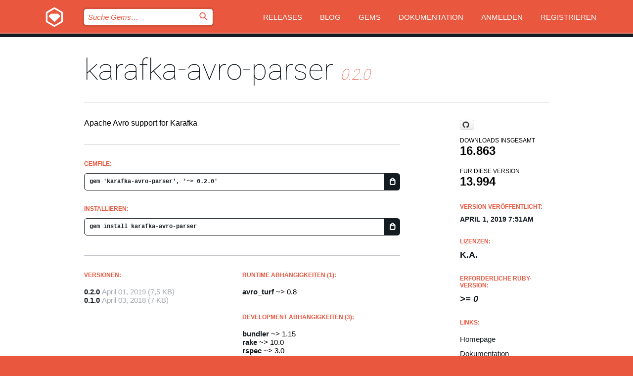

--- FILE ---
content_type: text/html; charset=utf-8
request_url: https://bundler.rubygems.org/gems/karafka-avro-parser?locale=de
body_size: 5290
content:
<!DOCTYPE html>
<html lang="de">
  <head>
    <title>karafka-avro-parser | RubyGems.org | Ihre Community des Gem-Hostingservices</title>
    <meta charset="UTF-8">
    <meta content="width=device-width, initial-scale=1, maximum-scale=1, user-scalable=0" name="viewport">
    <meta name="google-site-verification" content="AuesbWQ9MCDMmC1lbDlw25RJzyqWOcDYpuaCjgPxEZY" />
    <link rel="apple-touch-icon" href="/apple-touch-icons/apple-touch-icon.png" />
      <link rel="apple-touch-icon" sizes="57x57" href="/apple-touch-icons/apple-touch-icon-57x57.png" />
      <link rel="apple-touch-icon" sizes="72x72" href="/apple-touch-icons/apple-touch-icon-72x72.png" />
      <link rel="apple-touch-icon" sizes="76x76" href="/apple-touch-icons/apple-touch-icon-76x76.png" />
      <link rel="apple-touch-icon" sizes="114x114" href="/apple-touch-icons/apple-touch-icon-114x114.png" />
      <link rel="apple-touch-icon" sizes="120x120" href="/apple-touch-icons/apple-touch-icon-120x120.png" />
      <link rel="apple-touch-icon" sizes="144x144" href="/apple-touch-icons/apple-touch-icon-144x144.png" />
      <link rel="apple-touch-icon" sizes="152x152" href="/apple-touch-icons/apple-touch-icon-152x152.png" />
      <link rel="apple-touch-icon" sizes="180x180" href="/apple-touch-icons/apple-touch-icon-180x180.png" />
    <link rel="mask-icon" href="/rubygems_logo.svg" color="#e9573f">
    <link rel="fluid-icon" href="/fluid-icon.png"/>
    <link rel="search" type="application/opensearchdescription+xml" title="RubyGems.org" href="/opensearch.xml">
    <link rel="shortcut icon" href="/favicon.ico" type="image/x-icon">
    <link rel="stylesheet" href="/assets/application-fda27980.css" />
    <link href="https://fonts.gstatic.com" rel="preconnect" crossorigin>
    <link href='https://fonts.googleapis.com/css?family=Roboto:100&amp;subset=greek,latin,cyrillic,latin-ext' rel='stylesheet' type='text/css'>
    
<link rel="alternate" type="application/atom+xml" href="https://feeds.feedburner.com/gemcutter-latest" title="RubyGems.org | Neueste Gems">

    <meta name="csrf-param" content="authenticity_token" />
<meta name="csrf-token" content="ENw6F_1EYRVSMD-eACXJIZZM-9ABT2zjudTPxzdDIYQA6cNkgMxHSXMSNeW4ntBRLq6Nmonht1yBxYOrHrAUcg" />
      <link rel="alternate" type="application/atom+xml" title="karafka-avro-parser Version Feed" href="/gems/karafka-avro-parser/versions.atom" />
    <!-- canonical url -->
    <link rel="canonical" href="https://bundler.rubygems.org/gems/karafka-avro-parser/versions/0.2.0" />
    <!-- alternative language versions url -->
      <link rel="alternate" hreflang="en" href="https://bundler.rubygems.org/gems/karafka-avro-parser/versions/0.2.0?locale=en" />
      <link rel="alternate" hreflang="nl" href="https://bundler.rubygems.org/gems/karafka-avro-parser/versions/0.2.0?locale=nl" />
      <link rel="alternate" hreflang="zh-CN" href="https://bundler.rubygems.org/gems/karafka-avro-parser/versions/0.2.0?locale=zh-CN" />
      <link rel="alternate" hreflang="zh-TW" href="https://bundler.rubygems.org/gems/karafka-avro-parser/versions/0.2.0?locale=zh-TW" />
      <link rel="alternate" hreflang="pt-BR" href="https://bundler.rubygems.org/gems/karafka-avro-parser/versions/0.2.0?locale=pt-BR" />
      <link rel="alternate" hreflang="fr" href="https://bundler.rubygems.org/gems/karafka-avro-parser/versions/0.2.0?locale=fr" />
      <link rel="alternate" hreflang="es" href="https://bundler.rubygems.org/gems/karafka-avro-parser/versions/0.2.0?locale=es" />
      <link rel="alternate" hreflang="de" href="https://bundler.rubygems.org/gems/karafka-avro-parser/versions/0.2.0?locale=de" />
      <link rel="alternate" hreflang="ja" href="https://bundler.rubygems.org/gems/karafka-avro-parser/versions/0.2.0?locale=ja" />
    <!-- unmatched alternative language fallback -->
    <link rel="alternate" hreflang="x-default" href="https://bundler.rubygems.org/gems/karafka-avro-parser/versions/0.2.0" />

    <script type="importmap" data-turbo-track="reload">{
  "imports": {
    "jquery": "/assets/jquery-15a62848.js",
    "@rails/ujs": "/assets/@rails--ujs-2089e246.js",
    "application": "/assets/application-ae34b86d.js",
    "@hotwired/turbo-rails": "/assets/turbo.min-ad2c7b86.js",
    "@hotwired/stimulus": "/assets/@hotwired--stimulus-132cbc23.js",
    "@hotwired/stimulus-loading": "/assets/stimulus-loading-1fc53fe7.js",
    "@stimulus-components/clipboard": "/assets/@stimulus-components--clipboard-d9c44ea9.js",
    "@stimulus-components/dialog": "/assets/@stimulus-components--dialog-74866932.js",
    "@stimulus-components/reveal": "/assets/@stimulus-components--reveal-77f6cb39.js",
    "@stimulus-components/checkbox-select-all": "/assets/@stimulus-components--checkbox-select-all-e7db6a97.js",
    "github-buttons": "/assets/github-buttons-3337d207.js",
    "webauthn-json": "/assets/webauthn-json-74adc0e8.js",
    "avo.custom": "/assets/avo.custom-4b185d31.js",
    "stimulus-rails-nested-form": "/assets/stimulus-rails-nested-form-3f712873.js",
    "local-time": "/assets/local-time-a331fc59.js",
    "src/oidc_api_key_role_form": "/assets/src/oidc_api_key_role_form-223a59d4.js",
    "src/pages": "/assets/src/pages-64095f36.js",
    "src/transitive_dependencies": "/assets/src/transitive_dependencies-9280dc42.js",
    "src/webauthn": "/assets/src/webauthn-a8b5ca04.js",
    "controllers/application": "/assets/controllers/application-e33ffaa8.js",
    "controllers/autocomplete_controller": "/assets/controllers/autocomplete_controller-e9f78a76.js",
    "controllers/counter_controller": "/assets/controllers/counter_controller-b739ef1d.js",
    "controllers/dialog_controller": "/assets/controllers/dialog_controller-c788489b.js",
    "controllers/dropdown_controller": "/assets/controllers/dropdown_controller-baaf189b.js",
    "controllers/dump_controller": "/assets/controllers/dump_controller-5d671745.js",
    "controllers/exclusive_checkbox_controller": "/assets/controllers/exclusive_checkbox_controller-c624394a.js",
    "controllers/gem_scope_controller": "/assets/controllers/gem_scope_controller-9c330c45.js",
    "controllers": "/assets/controllers/index-236ab973.js",
    "controllers/nav_controller": "/assets/controllers/nav_controller-8f4ea870.js",
    "controllers/onboarding_name_controller": "/assets/controllers/onboarding_name_controller-a65c65ec.js",
    "controllers/radio_reveal_controller": "/assets/controllers/radio_reveal_controller-41774e15.js",
    "controllers/recovery_controller": "/assets/controllers/recovery_controller-b051251b.js",
    "controllers/reveal_controller": "/assets/controllers/reveal_controller-a90af4d9.js",
    "controllers/reveal_search_controller": "/assets/controllers/reveal_search_controller-8dc44279.js",
    "controllers/scroll_controller": "/assets/controllers/scroll_controller-07f12b0d.js",
    "controllers/search_controller": "/assets/controllers/search_controller-79d09057.js",
    "controllers/stats_controller": "/assets/controllers/stats_controller-5bae7b7f.js"
  }
}</script>
<link rel="modulepreload" href="/assets/jquery-15a62848.js" nonce="ed0f5bd25e85d3e47b8b69e9046687bd">
<link rel="modulepreload" href="/assets/@rails--ujs-2089e246.js" nonce="ed0f5bd25e85d3e47b8b69e9046687bd">
<link rel="modulepreload" href="/assets/application-ae34b86d.js" nonce="ed0f5bd25e85d3e47b8b69e9046687bd">
<link rel="modulepreload" href="/assets/turbo.min-ad2c7b86.js" nonce="ed0f5bd25e85d3e47b8b69e9046687bd">
<link rel="modulepreload" href="/assets/@hotwired--stimulus-132cbc23.js" nonce="ed0f5bd25e85d3e47b8b69e9046687bd">
<link rel="modulepreload" href="/assets/stimulus-loading-1fc53fe7.js" nonce="ed0f5bd25e85d3e47b8b69e9046687bd">
<link rel="modulepreload" href="/assets/@stimulus-components--clipboard-d9c44ea9.js" nonce="ed0f5bd25e85d3e47b8b69e9046687bd">
<link rel="modulepreload" href="/assets/@stimulus-components--dialog-74866932.js" nonce="ed0f5bd25e85d3e47b8b69e9046687bd">
<link rel="modulepreload" href="/assets/@stimulus-components--reveal-77f6cb39.js" nonce="ed0f5bd25e85d3e47b8b69e9046687bd">
<link rel="modulepreload" href="/assets/@stimulus-components--checkbox-select-all-e7db6a97.js" nonce="ed0f5bd25e85d3e47b8b69e9046687bd">
<link rel="modulepreload" href="/assets/github-buttons-3337d207.js" nonce="ed0f5bd25e85d3e47b8b69e9046687bd">
<link rel="modulepreload" href="/assets/webauthn-json-74adc0e8.js" nonce="ed0f5bd25e85d3e47b8b69e9046687bd">
<link rel="modulepreload" href="/assets/local-time-a331fc59.js" nonce="ed0f5bd25e85d3e47b8b69e9046687bd">
<link rel="modulepreload" href="/assets/src/oidc_api_key_role_form-223a59d4.js" nonce="ed0f5bd25e85d3e47b8b69e9046687bd">
<link rel="modulepreload" href="/assets/src/pages-64095f36.js" nonce="ed0f5bd25e85d3e47b8b69e9046687bd">
<link rel="modulepreload" href="/assets/src/transitive_dependencies-9280dc42.js" nonce="ed0f5bd25e85d3e47b8b69e9046687bd">
<link rel="modulepreload" href="/assets/src/webauthn-a8b5ca04.js" nonce="ed0f5bd25e85d3e47b8b69e9046687bd">
<link rel="modulepreload" href="/assets/controllers/application-e33ffaa8.js" nonce="ed0f5bd25e85d3e47b8b69e9046687bd">
<link rel="modulepreload" href="/assets/controllers/autocomplete_controller-e9f78a76.js" nonce="ed0f5bd25e85d3e47b8b69e9046687bd">
<link rel="modulepreload" href="/assets/controllers/counter_controller-b739ef1d.js" nonce="ed0f5bd25e85d3e47b8b69e9046687bd">
<link rel="modulepreload" href="/assets/controllers/dialog_controller-c788489b.js" nonce="ed0f5bd25e85d3e47b8b69e9046687bd">
<link rel="modulepreload" href="/assets/controllers/dropdown_controller-baaf189b.js" nonce="ed0f5bd25e85d3e47b8b69e9046687bd">
<link rel="modulepreload" href="/assets/controllers/dump_controller-5d671745.js" nonce="ed0f5bd25e85d3e47b8b69e9046687bd">
<link rel="modulepreload" href="/assets/controllers/exclusive_checkbox_controller-c624394a.js" nonce="ed0f5bd25e85d3e47b8b69e9046687bd">
<link rel="modulepreload" href="/assets/controllers/gem_scope_controller-9c330c45.js" nonce="ed0f5bd25e85d3e47b8b69e9046687bd">
<link rel="modulepreload" href="/assets/controllers/index-236ab973.js" nonce="ed0f5bd25e85d3e47b8b69e9046687bd">
<link rel="modulepreload" href="/assets/controllers/nav_controller-8f4ea870.js" nonce="ed0f5bd25e85d3e47b8b69e9046687bd">
<link rel="modulepreload" href="/assets/controllers/onboarding_name_controller-a65c65ec.js" nonce="ed0f5bd25e85d3e47b8b69e9046687bd">
<link rel="modulepreload" href="/assets/controllers/radio_reveal_controller-41774e15.js" nonce="ed0f5bd25e85d3e47b8b69e9046687bd">
<link rel="modulepreload" href="/assets/controllers/recovery_controller-b051251b.js" nonce="ed0f5bd25e85d3e47b8b69e9046687bd">
<link rel="modulepreload" href="/assets/controllers/reveal_controller-a90af4d9.js" nonce="ed0f5bd25e85d3e47b8b69e9046687bd">
<link rel="modulepreload" href="/assets/controllers/reveal_search_controller-8dc44279.js" nonce="ed0f5bd25e85d3e47b8b69e9046687bd">
<link rel="modulepreload" href="/assets/controllers/scroll_controller-07f12b0d.js" nonce="ed0f5bd25e85d3e47b8b69e9046687bd">
<link rel="modulepreload" href="/assets/controllers/search_controller-79d09057.js" nonce="ed0f5bd25e85d3e47b8b69e9046687bd">
<link rel="modulepreload" href="/assets/controllers/stats_controller-5bae7b7f.js" nonce="ed0f5bd25e85d3e47b8b69e9046687bd">
<script type="module" nonce="ed0f5bd25e85d3e47b8b69e9046687bd">import "application"</script>
  </head>

  <body class="" data-controller="nav" data-nav-expanded-class="mobile-nav-is-expanded">
    <!-- Top banner -->

    <!-- Policies acknowledgment banner -->
    

    <header class="header header--interior" data-nav-target="header collapse">
      <div class="l-wrap--header">
        <a title="RubyGems" class="header__logo-wrap" data-nav-target="logo" href="/">
          <span class="header__logo" data-icon="⬡">⬢</span>
          <span class="t-hidden">RubyGems</span>
</a>        <a class="header__club-sandwich" href="#" data-action="nav#toggle focusin->nav#focus mousedown->nav#mouseDown click@window->nav#hide">
          <span class="t-hidden">Navigation menu</span>
        </a>

        <div class="header__nav-links-wrap">
          <div class="header__search-wrap" role="search">
  <form data-controller="autocomplete" data-autocomplete-selected-class="selected" action="/search" accept-charset="UTF-8" method="get">
    <input type="search" name="query" id="query" placeholder="Suche Gems&hellip;" class="header__search" autocomplete="off" aria-autocomplete="list" data-autocomplete-target="query" data-action="autocomplete#suggest keydown.down-&gt;autocomplete#next keydown.up-&gt;autocomplete#prev keydown.esc-&gt;autocomplete#hide keydown.enter-&gt;autocomplete#clear click@window-&gt;autocomplete#hide focus-&gt;autocomplete#suggest blur-&gt;autocomplete#hide" data-nav-target="search" />

    <ul class="suggest-list" role="listbox" data-autocomplete-target="suggestions"></ul>

    <template id="suggestion" data-autocomplete-target="template">
      <li class="menu-item" role="option" tabindex="-1" data-autocomplete-target="item" data-action="click->autocomplete#choose mouseover->autocomplete#highlight"></li>
    </template>

    <label id="querylabel" for="query">
      <span class="t-hidden">Suche Gems&hellip;</span>
</label>
    <input type="submit" value="⌕" id="search_submit" class="header__search__icon" aria-labelledby="querylabel" data-disable-with="⌕" />

</form></div>


          <nav class="header__nav-links" data-controller="dropdown">

            <a class="header__nav-link " href="https://bundler.rubygems.org/releases">Releases</a>
            <a class="header__nav-link" href="https://blog.rubygems.org">Blog</a>

              <a class="header__nav-link" href="/gems">Gems</a>

            <a class="header__nav-link" href="https://guides.rubygems.org">Dokumentation</a>

              <a class="header__nav-link " href="/sign_in">Anmelden</a>
                <a class="header__nav-link " href="/sign_up">Registrieren</a>
          </nav>
        </div>
      </div>
    </header>



    <main class="main--interior" data-nav-target="collapse">
        <div class="l-wrap--b">
            <h1 class="t-display page__heading">
              <a class="t-link--black" href="/gems/karafka-avro-parser">karafka-avro-parser</a>

                <i class="page__subheading">0.2.0</i>
            </h1>
          
          


<div class="l-overflow">
  <div class="l-colspan--l colspan--l--has-border">
      <div class="gem__intro">
        <div id="markup" class="gem__desc">
          <p>Apache Avro support for Karafka</p>
        </div>
      </div>

      <div class="gem__install">
        <h2 class="gem__ruby-version__heading t-list__heading">
          Gemfile:
          <div class="gem__code-wrap" data-controller="clipboard" data-clipboard-success-content-value="✔"><input type="text" name="gemfile_text" id="gemfile_text" value="gem &#39;karafka-avro-parser&#39;, &#39;~&gt; 0.2.0&#39;" class="gem__code" readonly="readonly" data-clipboard-target="source" /><span class="gem__code__icon" title="In die Zwischenablage kopieren" data-action="click-&gt;clipboard#copy" data-clipboard-target="button">=</span></div>
        </h2>
        <h2 class="gem__ruby-version__heading t-list__heading">
          installieren:
          <div class="gem__code-wrap" data-controller="clipboard" data-clipboard-success-content-value="✔"><input type="text" name="install_text" id="install_text" value="gem install karafka-avro-parser" class="gem__code" readonly="readonly" data-clipboard-target="source" /><span class="gem__code__icon" title="In die Zwischenablage kopieren" data-action="click-&gt;clipboard#copy" data-clipboard-target="button">=</span></div>
        </h2>
      </div>

      <div class="l-half--l">
        <div class="versions">
          <h3 class="t-list__heading">Versionen:</h3>
          <ol class="gem__versions t-list__items">
            <li class="gem__version-wrap">
  <a class="t-list__item" href="/gems/karafka-avro-parser/versions/0.2.0">0.2.0</a>
  <small class="gem__version__date">April 01, 2019</small>

  <span class="gem__version__date">(7,5 KB)</span>
</li>
<li class="gem__version-wrap">
  <a class="t-list__item" href="/gems/karafka-avro-parser/versions/0.1.0">0.1.0</a>
  <small class="gem__version__date">April 03, 2018</small>

  <span class="gem__version__date">(7 KB)</span>
</li>

          </ol>
        </div>
      </div>

    <div class = "l-half--l">
        <div class="dependencies gem__dependencies" id="runtime_dependencies">
    <h3 class="t-list__heading">Runtime Abhängigkeiten (1):</h3>
    <div class="t-list__items">
          <div class="gem__requirement-wrap">
            <a class="t-list__item" href="/gems/avro_turf"><strong>avro_turf</strong></a>
            ~&gt; 0.8
          </div>
    </div>
  </div>

        <div class="dependencies gem__dependencies" id="development_dependencies">
    <h3 class="t-list__heading">Development Abhängigkeiten (3):</h3>
    <div class="t-list__items">
          <div class="gem__requirement-wrap">
            <a class="t-list__item" href="/gems/bundler"><strong>bundler</strong></a>
            ~&gt; 1.15
          </div>
          <div class="gem__requirement-wrap">
            <a class="t-list__item" href="/gems/rake"><strong>rake</strong></a>
            ~&gt; 10.0
          </div>
          <div class="gem__requirement-wrap">
            <a class="t-list__item" href="/gems/rspec"><strong>rspec</strong></a>
            ~&gt; 3.0
          </div>
    </div>
  </div>

        <div class="dependencies_list">
          <a class="gem__see-all-versions t-link--gray t-link--has-arrow push--s" href="/gems/karafka-avro-parser/versions/0.2.0/dependencies">Alle transitiven Abhängigkeiten anzeigen</a>
        </div>
    </div>


    <div class="gem__members">

    <h3 class="t-list__heading">Besitzer:</h3>
    <div class="gem__users">
      <a alt="Mencio" title="Mencio" href="/profiles/Mencio"><img id="gravatar-49694" width="48" height="48" src="/users/49694/avatar.jpeg?size=48&amp;theme=light" /></a><a alt="s1mplex" title="s1mplex" href="/profiles/s1mplex"><img id="gravatar-88190" width="48" height="48" src="/users/88190/avatar.jpeg?size=48&amp;theme=light" /></a><a alt="tomaszpajor" title="tomaszpajor" href="/profiles/tomaszpajor"><img id="gravatar-98386" width="48" height="48" src="/users/98386/avatar.jpeg?size=48&amp;theme=light" /></a>
    </div>




    <h3 class="t-list__heading">Autoren:</h3>
    <ul class="t-list__items">
      <li class="t-list__item">
        <p>Kacper Madej</p>
      </li>
    </ul>

    <h3 class="t-list__heading">SHA 256-Prüfsumme:</h3>
    <div class="gem__code-wrap" data-controller="clipboard" data-clipboard-success-content-value="✔"><input type="text" name="gem_sha_256_checksum" id="gem_sha_256_checksum" value="a5f4aca6262d932d4fc4ee380a8e1ed35aca06bcfe76847ba1ca9fb45b9b54fb" class="gem__code" readonly="readonly" data-clipboard-target="source" /><span class="gem__code__icon" title="In die Zwischenablage kopieren" data-action="click-&gt;clipboard#copy" data-clipboard-target="button">=</span></div>


</div>

    <div class="gem__navigation">
    <a class="gem__previous__version" href="/gems/karafka-avro-parser/versions/0.1.0">← Previous version</a>

</div>

  </div>

  <div class="gem__aside l-col--r--pad">
    <span class="github-btn" data-user="karafka" data-repo="avro" data-type="star" data-count="true" data-size="large">
  <a class="gh-btn" href="#" rel="noopener noreferrer" target="_blank">
    <span class="gh-ico" aria-hidden="true"></span>
    <span class="gh-text"></span>
  </a>
  <a class="gh-count" href="#" rel="noopener noreferrer" target="_blank" aria-hidden="true"></a>
</span>
  <div class="gem__downloads-wrap" data-href="/api/v1/downloads/karafka-avro-parser-0.2.0.json">
    <h2 class="gem__downloads__heading t-text--s">
      Downloads insgesamt
      <span class="gem__downloads">16.863</span>
    </h2>
    <h2 class="gem__downloads__heading t-text--s">
      Für diese Version
      <span class="gem__downloads">13.994</span>
    </h2>
  </div>

  <h2 class="gem__ruby-version__heading t-list__heading">
    Version veröffentlicht:
    <span class="gem__rubygem-version-age">
      <p><time datetime="2019-04-01T07:51:49Z" data-local="time-ago">April  1, 2019  7:51am</time></p>
    </span>
  </h2>

  <h2 class="gem__ruby-version__heading t-list__heading">
    Lizenzen:
    <span class="gem__ruby-version">
      <p>k.A.</p>
    </span>
  </h2>
  <h2 class="gem__ruby-version__heading t-list__heading">
    Erforderliche Ruby-Version:
    <i class="gem__ruby-version">
        &gt;= 0
    </i>
  </h2>
  <h3 class="t-list__heading">Links:</h3>
  <div class="t-list__items">
      <a rel="nofollow" class="gem__link t-list__item" id="home" href="https://github.com/karafka/avro">Homepage</a>
      <a rel="nofollow" class="gem__link t-list__item" id="docs" href="https://www.rubydoc.info/gems/karafka-avro-parser/0.2.0">Dokumentation</a>
      <a rel="nofollow" class="gem__link t-list__item" id="download" href="/downloads/karafka-avro-parser-0.2.0.gem">Download</a>
    <a class="gem__link t-list__item" href="https://my.diffend.io/gems/karafka-avro-parser/prev/0.2.0">Review changes</a>
    <a class="gem__link t-list__item" id="badge" href="https://badge.fury.io/rb/karafka-avro-parser/install">Abzeichen</a>
    <a class="toggler gem__link t-list__item" id="subscribe" href="/sign_in">Abonniere</a>
    <a class="gem__link t-list__item" id="rss" href="/gems/karafka-avro-parser/versions.atom">RSS</a>
    <a class="gem__link t-list__item" href="mailto:support@rubygems.org?subject=Reporting Abuse on karafka-avro-parser">Missbrauch melden</a>
    <a rel="nofollow" class="gem__link t-list__item" id="reverse_dependencies" href="/gems/karafka-avro-parser/reverse_dependencies">Reverse dependencies</a>
    
    
    
    
    
  </div>
</div>

</div>

        </div>
    </main>

    <footer class="footer" data-nav-target="collapse">
      <div class="l-wrap--footer">
        <div class="l-overflow">
          <div class="nav--v l-col--r--pad">
            <a class="nav--v__link--footer" href="https://status.rubygems.org">Status</a>
            <a class="nav--v__link--footer" href="https://uptime.rubygems.org">Betriebszeit</a>
            <a class="nav--v__link--footer" href="https://github.com/rubygems/rubygems.org">Code</a>
            <a class="nav--v__link--footer" href="/pages/data">Daten</a>
            <a class="nav--v__link--footer" href="/stats">Statistiken</a>
            <a class="nav--v__link--footer" href="https://guides.rubygems.org/contributing/">Beitragen</a>
              <a class="nav--v__link--footer" href="/pages/about">Über uns</a>
            <a class="nav--v__link--footer" href="mailto:support@rubygems.org">Hilfe</a>
            <a class="nav--v__link--footer" href="https://guides.rubygems.org/rubygems-org-api">API</a>
            <a class="nav--v__link--footer" href="/policies">Policies</a>
            <a class="nav--v__link--footer" href="/pages/supporters">Support Us</a>
              <a class="nav--v__link--footer" href="/pages/security">Security</a>
          </div>
          <div class="l-colspan--l colspan--l--has-border">
            <div class="footer__about">
              <p>
                RubyGems.org ist der Gem-Hosting-Dienst der Ruby-Community. <a href="https://guides.rubygems.org/publishing/">Veröffentlichen Sie Ihre Gems</a> sofort und <a href="https://guides.rubygems.org/command-reference/#gem-install">installieren Sie sie dann</a>. Verwenden Sie <a href="https://guides.rubygems.org/rubygems-org-api/">die API</a>, um mehr über <a href="/gems">verfügbare Gems</a> herauszufinden. <a href="https://guides.rubygems.org/contributing/">Werden Sie ein Mitwirkender</a> und verbessern Sie die Website selbst.
              </p>
              <p>
                RubyGems.org wird durch eine Partnerschaft mit der breiteren Ruby-Gemeinschaft ermöglicht. <a href="https://www.fastly.com/">Fastly</a>, der Anbieter von Bandbreite und CDN-Support, <a href="https://www.rubycentral.org/">Ruby Central</a>, das die Infrastrukturkosten trägt, und die Finanzierung der Entwicklung und Verwaltung der Server übernimmt. <a href="/pages/supporters">Erfahren Sie mehr über unsere Sponsoren und wie sie zusammenarbeiten.</a>
              </p>
            </div>
          </div>
        </div>
      </div>
      <div class="footer__sponsors">
        <a class="footer__sponsor footer__sponsor__ruby_central" href="https://rubycentral.org/open-source/" target="_blank" rel="noopener">
          Operated by
          <span class="t-hidden">Ruby Central</span>
        </a>
        <a class="footer__sponsor footer__sponsor__dockyard" href="https://dockyard.com/ruby-on-rails-consulting" target="_blank" rel="noopener">
          Design von
          <span class="t-hidden">DockYard</span>
        </a>
        <a class="footer__sponsor footer__sponsor__aws" href="https://aws.amazon.com/" target="_blank" rel="noopener">
          Gehostet von
          <span class="t-hidden">AWS</span>
        </a>
        <a class="footer__sponsor footer__sponsor__dnsimple" href="https://dnsimple.link/resolving-rubygems" target="_blank" rel="noopener">
          Aufgelöst mit
          <span class="t-hidden">DNSimple</span>
        </a>
        <a class="footer__sponsor footer__sponsor__datadog" href="https://www.datadoghq.com/" target="_blank" rel="noopener">
          Überwacht von
          <span class="t-hidden">Datadog</span>
        </a>
        <a class="footer__sponsor footer__sponsor__fastly" href="https://www.fastly.com/customers/ruby-central" target="_blank" rel="noopener">
          Gems angeboten von
          <span class="t-hidden">Fastly</span>
        </a>
        <a class="footer__sponsor footer__sponsor__honeybadger" href="https://www.honeybadger.io/" target="_blank" rel="noopener">
          Überwacht von
          <span class="t-hidden">Honeybadger</span>
        </a>
        <a class="footer__sponsor footer__sponsor__mend" href="https://mend.io/" target="_blank" rel="noopener">
          Secured by
          <span class="t-hidden">Mend.io</span>
        </a>
      </div>
      <div class="footer__language_selector">
          <div class="footer__language">
            <a class="nav--v__link--footer" href="/gems/karafka-avro-parser?locale=en">English</a>
          </div>
          <div class="footer__language">
            <a class="nav--v__link--footer" href="/gems/karafka-avro-parser?locale=nl">Nederlands</a>
          </div>
          <div class="footer__language">
            <a class="nav--v__link--footer" href="/gems/karafka-avro-parser?locale=zh-CN">简体中文</a>
          </div>
          <div class="footer__language">
            <a class="nav--v__link--footer" href="/gems/karafka-avro-parser?locale=zh-TW">正體中文</a>
          </div>
          <div class="footer__language">
            <a class="nav--v__link--footer" href="/gems/karafka-avro-parser?locale=pt-BR">Português do Brasil</a>
          </div>
          <div class="footer__language">
            <a class="nav--v__link--footer" href="/gems/karafka-avro-parser?locale=fr">Français</a>
          </div>
          <div class="footer__language">
            <a class="nav--v__link--footer" href="/gems/karafka-avro-parser?locale=es">Español</a>
          </div>
          <div class="footer__language">
            <a class="nav--v__link--footer" href="/gems/karafka-avro-parser?locale=de">Deutsch</a>
          </div>
          <div class="footer__language">
            <a class="nav--v__link--footer" href="/gems/karafka-avro-parser?locale=ja">日本語</a>
          </div>
      </div>
    </footer>
    
    <script type="text/javascript" defer src="https://www.fastly-insights.com/insights.js?k=3e63c3cd-fc37-4b19-80b9-65ce64af060a"></script>
  </body>
</html>
